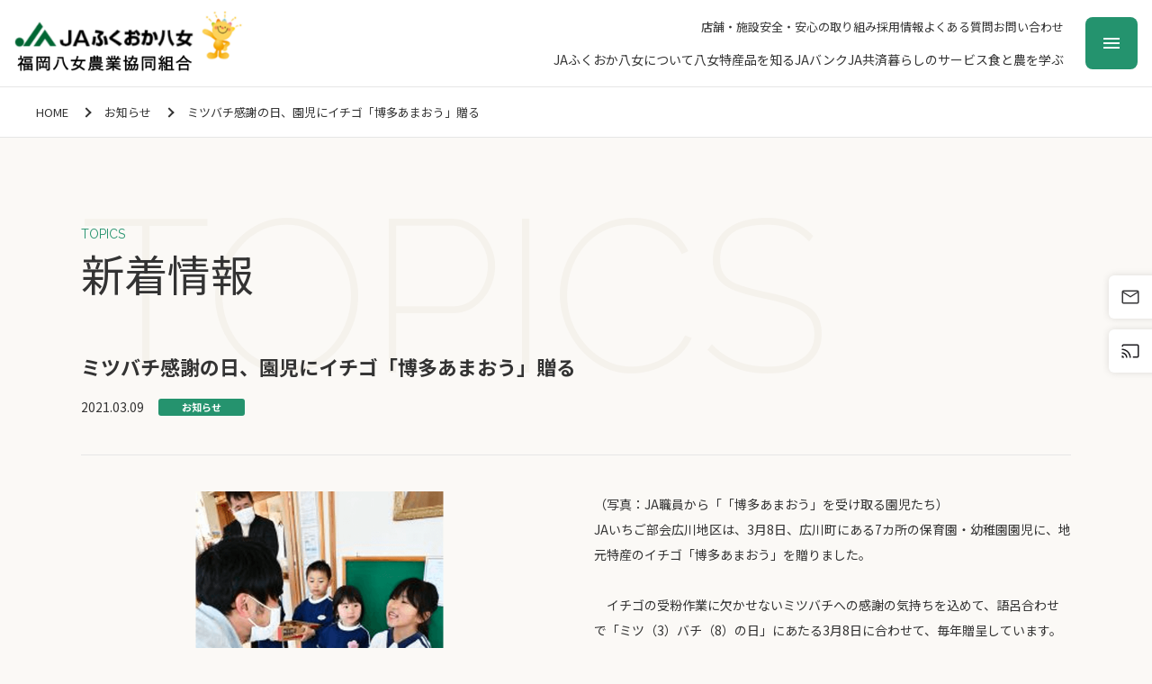

--- FILE ---
content_type: text/html; charset=UTF-8
request_url: https://www.jafyame.or.jp/news/detail?id=568
body_size: 18703
content:
<!DOCTYPE html>
<!--
/*--------------------------------------------------
  レイアウトID   : 1

  基本骨格となるhtml
  ・基本的にはこのデータをいつも利用する
  ・既存のコーディング済みページのhtml（head、body直下のdivやclassの指定）を利用したいといった
    個別のhtml構造を使用する場合に新しいレイアウトを追加する

  実装では…
  ・DBに格納されたレイアウトレコードを読み出し
  ・DBに格納されたレイアウトではinclude部分は置換タグ
  --------------------------------------------------*/
-->
<html lang="ja">
<head>
  <!-- 共通メタ -->
  <!--
        /*--------------------------------------------------
          ページ共通設定
          設定項目 : ページ共通 meta
          --------------------------------------------------*/
        -->
        <meta charset="utf-8">
        <title>お知らせ詳細 | JAふくおか八女</title>
        <link rel="shortcut icon" href="/upload/save/common/e54d870948d9b98aa17a4e709ce58f73.png">
        <link rel="apple-touch-icon" href="/upload/save/common/2d5cea1cf48df345a299f76977c351fb.png" sizes="180x180">
        <link rel="icon" type="image/png" href="/upload/save/common/2d5cea1cf48df345a299f76977c351fb.png" sizes="192x192">
        <meta http-equiv="X-Frame-Options" content="sameorigin">
        <meta http-equiv="X-UA-Compatible" content="IE=edge">
        <meta name="viewport" content="width=device-width,user-scalable=yes,maximum-scale=1">
        <meta name="format-detection" content="telephone=no">
        <meta name="keywords" content="JA、八女、JAふくおか八女、福岡、農産物、特産品、農業、農作物、八女茶">
        <meta name="description" content="JAふくおか八女のお知らせ詳細ページです。">
        
        

        <link rel="stylesheet" href="//cdn.jsdelivr.net/normalize/3.0.3/normalize.min.css">
        <link rel="stylesheet" href="//fonts.googleapis.com/earlyaccess/notosansjapanese.css">
        <link rel="stylesheet" href="//fonts.googleapis.com/css?family=Lato|Oswald|Roboto|Oxygen:400,700&display=swap">
        <link rel="stylesheet" href="/front/assets/css/import.css">

        <!--[if gte IE 9]><!-->
          <script src="//ajax.googleapis.com/ajax/libs/jquery/2.1.4/jquery.min.js"></script>
        <!--<![endif]-->
        <!--[if lt IE 9]>
          <script src="//ajax.googleapis.com/ajax/libs/jquery/1.11.3/jquery.min.js"></script>
          <script src="//cdn.jsdelivr.net/g/selectivizr@1.0.3b,html5shiv@3.7.3"></script>
        <![endif]-->
        

  <!-- 共通css -->
  <style>
/*  begin parts css..  parts_id : 6016  */
.tm1_pt1 .header {
  display: flex;
  align-items: center;
  position: fixed;
  top: 0;
  right: 0;
  left: 0;
  height: 96px;
  padding: 0 40px;
  background: #fff;
  z-index: 200;
}
.tm1_pt1 .header.is-fixed {
  box-shadow: 0 0 10px rgba(0, 0, 0, .1);
}
.tm1_pt1 .header-logo img {
  width: 267px;
}
.tm1_pt1 .header-menu-box {
  display: flex;
  flex-direction: column;
  align-items: flex-end;
  margin: auto 40px 0 auto;
}
.tm1_pt1 .header-menu-sub {
  /*position: absolute;*/
  /*top: 24px;*/
  /*right: 140px;*/
  line-height: 1;
  font-size: 13px;
}
.tm1_pt1 .header-menu-sub ul {
  display: flex;
  align-items: center;
  gap: 0 35px
}
.tm1_pt1 .header-menu-sub li {
  position: relative;
}
.tm1_pt1 .header-menu-sub .header-nav-lang {
  margin: 0 0 0 24px;
}
.tm1_pt1 .header-menu-sub .header-nav-fb {
  margin: 0 0 0 24px;
}

.tm1_pt1 .header-menu {
  display: flex;
  gap: 0 40px;
}
.tm1_pt1 .header-menu-item {
  display: flex;
  align-items: center;
  cursor: pointer;
}
.tm1_pt1 .header-menu-item > a {
  display: flex;
  align-items: center;
  position: relative;
  height: 60px;
  transition: .3s;
}
.tm1_pt1 .header-menu-item > a:hover {
  color: #25936E;
  text-decoration: none;
}
.tm1_pt1 .header-menu-item > a:after {
  content: "";
  display: block;
  position: absolute;
  bottom: 0;
  left: 50%;
  width: 0;
  height: 3px;
  background: #25936E;
  transition: .3s;
}

.tm1_pt1 .header-menu-item:hover > a:after {
  left: 0;
  width: 100%;
}
.tm1_pt1 .header-menu-item.is-current > a {
  color: #25936E;
}
.tm1_pt1 .header-menu-item.is-current > a:after {
  left: 0;
  width: 100%;
}
.tm1_pt1 .mega-menu {
  display: none;
  position: absolute;
  top: 96px;
  right: 0;
  left: 0;
  padding: 48px 16px;
  background: #F3F4F5;
  box-shadow: 0 5px 5px rgba(0, 0, 0, .1);
}
.tm1_pt1 .mega-menu-inner {
  display: flex;
  justify-content: space-between;
  align-items: flex-start;
  max-width: 1100px;
  margin: 0 auto;
}
.tm1_pt1 .mega-menu-ttl-en {
  display: flex;
  align-items: center;
  color: #25936E;
  font-size: 24px;
  line-height: 1.6;
  margin: 0 0 6px;
}
.tm1_pt1 .mega-menu-ttl-en img {
  margin: 0 8px 0 0;
}
.tm1_pt1 .mega-menu-ttl-ja {
  color: #25936E;
  font-size: 12px;
  line-height: 1.6;
}
.tm1_pt1 .mega-menu-ttl-btn {
  margin: 40px 0 0;
}
.tm1_pt1 .mega-menu-ttl-btn a {
  display: inline-block;
  position: relative;
  min-width: 245px;
  padding: 9px 40px;
  border: 1px solid #F59C00;
  border-radius: 25px;
  color: #fff;
  font-weight: bold;
  text-align: center;
  background: #F59C00 ;
  box-sizing: border-box;
}
.tm1_pt1 .mega-menu-ttl-btn a:before {
  /*content: "";*/
  /*display: block;*/
  /*position: absolute;*/
  /*top: 50%;*/
  /*right: 16px;*/
  /*width: 20px;*/
  /*height: 20px;*/
  /*border-radius: 100%;*/
  /*background: #fff;*/
  /*transform: translateY(-50%);*/
  /*transition: .3s;*/
}
.tm1_pt1 .mega-menu-ttl-btn a:after {
  /*content: "";*/
  /*display: block;*/
  /*position: absolute;*/
  /*top: 50%;*/
  /*right: 24px;*/
  /*width: 6px;*/
  /*height: 6px;*/
  /*border-top: 1px solid #5BD0D9;*/
  /*border-right: 1px solid #5BD0D9;*/
  /*transform: translateY(-50%) rotate(45deg);*/
  /*transition: .3s;*/
}
.tm1_pt1 .mega-menu-ttl-btn a:hover {
  color: #F59C00;
  text-decoration: none;
  background: #fff;
}
.tm1_pt1 .mega-menu-ttl-btn a:hover:before {
  /*background: #25936E;*/
}
.tm1_pt1 .mega-menu-ttl-btn a:hover:after {
  /*border-color: #fff;*/
}
.tm1_pt1 .mega-menu-list {
  display: flex;
  justify-content: space-between;
  flex-wrap: wrap;
  width: 65.45454545454545%;
  margin: -16px 0 0;
}
.tm1_pt1 .mega-menu-list-item {
  position: relative;
  width: 47.22222222222222%;
  border-bottom: 1px solid #E3E9EF;
}
.tm1_pt1 .mega-menu-list-item:before {
  content: "";
  display: block;
  position: absolute;
  right: 100%;
  bottom: -1px;
  left: 0;
  height: 1px;
  background: #25936E;
  transition: .3s;
}
.tm1_pt1 .mega-menu-list-item:hover:before {
  right: 0;
}
.tm1_pt1 .mega-menu-list-item a {
  display: block;
  position: relative;
  padding: 16px 40px 16px 0;
  text-decoration: none;
}
.tm1_pt1 .mega-menu-list-item a:hover {
  color: #25936E;
}
.tm1_pt1 .mega-menu-list-item a:before {
  content: "";
  display: block;
  position: absolute;
  top: 18px;
  right: 0;
  width: 20px;
  height: 20px;
  border-radius: 100%;
  background: #25936E;
  transition: .3s;
}
.tm1_pt1 .mega-menu-list-item a:hover:before {
  background: #25936E;
}
.tm1_pt1 .mega-menu-list-item a:after {
  content: "";
  display: block;
  position: absolute;
  top: 25px;
  right: 8px;
  width: 6px;
  height: 6px;
  border-top: 1px solid #fff;
  border-right: 1px solid #fff;
  transform: rotate(45deg);
}
.tm1_pt1 .mega-menu-list-item a[target="_blank"]:after {
  content: "";
  top: 50%;
  right: 2px;
  width: 14px;
  height: 16px;
  background: url([data-uri]) no-repeat 0 0;
  background-size: 11px 13px;
  border-top: none;
  border-right: none;
  transform: translateY(-50%);
  transition: .3s;
}

.tm1_pt1 .mega-banner {
  width: 47.22222222222222%;
  background: #fff;
  border-radius: 4px;
  margin: 32px 0 0;
}
.tm1_pt1 .mega-banner a {
  display: flex;
  flex-direction: column;
  padding: 16px 24px;
  text-decoration: none;
  transition: .3s;
}
.tm1_pt1 .mega-banner a:hover {
  opacity: .7;
}
.tm1_pt1 .mega-banner-txt {
  position: relative;
  padding: 0 24px 0 0;
  margin: 8px 0 0;
}
.tm1_pt1 .mega-banner-txt:after {
  content: "";
  position: absolute;
  top: 50%;
  right: 0;
  transform: translateY(-50%);
  width: 16px;
  height: 16px;
  background: url([data-uri]) no-repeat 0 0;
  background-size: 16px 16px;
}
.tm1_pt1 .mega-banner-txt span {
  background: linear-gradient(#333333, #333333) 0 100%/0 1px no-repeat;
  transition: background .3s;
}
.tm1_pt1 .mega-banner a:hover .mega-banner-txt span {
  background-size: 100% 1px;
}
.tm1_pt1 .menu-btn {
  position: relative;
  width: 58px;
  height: 58px;
  border-radius: 8px;
  background: #24936E;
  cursor: pointer;
  z-index: 300;
}
.tm1_pt1 .menu-btn span {
  display: block;
  position: absolute;
  left: 50%;
  width: 18px;
  height: 2px;
  background: #fff;
  transition: .3s;
}
.tm1_pt1 .menu-btn span:nth-child(1) {
  top: 23px;
  transform: translateX(-50%);
}
.tm1_pt1 .menu-btn span:nth-child(2) {
  top: 50%;
  transform: translate(-50%, -50%);
}
.tm1_pt1 .menu-btn span:nth-child(3) {
  bottom: 23px;
  transform: translateX(-50%);
}
.tm1_pt1 .menu-btn.is-open span:nth-child(1) {
  top: 50%;
  transform: translate(-50%, -50%) rotate(45deg);
}
.tm1_pt1 .menu-btn.is-open span:nth-child(2) {
  opacity: 0;
}
.tm1_pt1 .menu-btn.is-open span:nth-child(3) {
  top: 50%;
  bottom: auto;
  transform: translate(-50%, -50%) rotate(-45deg);
}
.tm1_pt1 .hbg-menu {
  position: fixed;
  top: 0;
  right: 0;
  bottom: 0;
  left: 0;
  overflow: auto;
  padding: 120px 16px 80px;
  background: #fff;
  transform: translateX(100%);
  transition: .3s;
  z-index: 200;
}
.tm1_pt1 .hbg-menu.is-open {
  transform: translateX(0);
}
.tm1_pt1 .hbg-menu-inner {
  position: relative;
  max-width: 1100px;
  margin: 0 auto;
}
.tm1_pt1 .hbg-menu-pc {
  display: flex;
  justify-content: space-between;
}
.tm1_pt1 .hbg-menu-li {
  width: 22.272727272727273%;
}
.tm1_pt1 .hbg-menu-li a {
  text-decoration: none;
}
.tm1_pt1 .hbg-menu-item {
  margin: 0 0 56px;
}
.tm1_pt1 .hbg-menu-item a {
  position: relative;
}
.tm1_pt1 .hbg-menu-item > a {
  position: relative;
  display: block;
  padding: 0 0 16px;
  border-bottom: 1px solid #EDE8DF;
  margin: 0 0 16px;
}
.tm1_pt1 .hbg-menu-item > a:before {
  content: "";
  position: absolute;
  top: 18px;
  right: 0;
  background-image: url([data-uri]);
  background-size: 20px 20px;
  background-repeat: no-repeat;
  width: 20px;
  height: 20px;
}
.tm1_pt1 .hbg-menu-item > a:after {
  content: "";
  display: block;
  position: absolute;
  right: 100%;
  bottom: -1px;
  left: 0;
  height: 1px;
  background: #25936E;
  transition: .3s;
}
.tm1_pt1 .hbg-menu-item > a:hover:after {
  right: 0;
}
.tm1_pt1 .hbg-ttl-en {
  display: flex;
  align-items: center;
  font-family: 'Raleway', sans-serif;
  font-size: 24px;
  color: #25936E;
  line-height: 1;
  margin: 0 0 8px;
}
.tm1_pt1 .hbg-ttl-en img {
  margin: 0 8px 0 0;
}
.tm1_pt1 .hbg-ttl-ja {
  display: block;
  font-size: 12px;
  color: #25936E;
}
.tm1_pt1 .hbg-menu-under-li {
  margin: 0 0 8px;
}
.tm1_pt1 .hbg-menu-under-li a {
  font-size: 13px;
  background: linear-gradient(#333333, #333333) 0 100%/0 1px no-repeat;
  transition: background .3s;
}
.tm1_pt1 .hbg-menu-under-li a:hover {
  background-size: 100% 1px;
}
.tm1_pt1 .hbg-menu-under-li a[target="_blank"]:after {
  content: "";
  display: inline-block;
  background-image: url([data-uri]);
  background-size: 14px 14px;
  background-repeat: no-repeat;
  width: 14px;
  height: 14px;
  margin: 0 0 -1px 8px;
}


@media screen and (max-width: 1300px) {
.tm1_pt1   .header {
    padding: 0 16px;
  }
.tm1_pt1   .header-menu-box {
    margin-right: 24px;
  }
.tm1_pt1   .header-menu {
    gap: 0 24px;
  }
}

@media screen and (max-width: 896px) {
.tm1_pt1   .header {
    height: 61px;
    padding: 0 0 0 16px;
    border-bottom: 1px solid #e6e6e6;
    justify-content: space-between;
  }
.tm1_pt1   .header-logo img {
    width: 185px;
  }
.tm1_pt1   .header-menu-sub {
    display: none;
  }
.tm1_pt1   .header-menu {
    display: none;
  }
.tm1_pt1   .menu-btn {
    width: 60px;
    height: 60px;
    font-size: 10px;
    font-weight: bold;
    color: #25936E;
    border-radius: 0;
    border: none;
    border-left: 1px solid #e6e6e6;
  }
.tm1_pt1   .menu-btn-icon {
    top: 40%;
  }
.tm1_pt1   .menu-btn.is-open .right-top {
    /*transform: translateY(10px) rotate(-45deg);*/
  }
.tm1_pt1   .menu-btn.is-open .left-bottom {
    /*transform: translateY(-10px) rotate(45deg);*/
  }
.tm1_pt1   .menu-btn-label {
    position: absolute;
    bottom: 6px;
    width: 100%;
    text-align: center;
  }
.tm1_pt1   .hbg-menu {
    width: 100vw;
    padding: 0;
    margin: 61px 0 0;
    box-sizing: border-box;
  }
.tm1_pt1   .hbg-menu-inner {
    display: block;
    padding: 0;
  }
.tm1_pt1   .hbg-menu-sppc {
    background: #FBF9F6;
    padding: 0 0 160px;
  }
.tm1_pt1   .hbg-menu-li {
    width: auto;
  }
.tm1_pt1   .hbg-menu-item {
    margin: 0;
  }
.tm1_pt1   .hbg-menu-under-li a {
    background: none;
  }
.tm1_pt1   .hbg-menu-item > a {
    background: #FBF9F6;
    padding: 16px;
    margin: 0;
  }
.tm1_pt1   .hbg-menu-item > a:before {
    top: 50%;
    right: 16px;
    transform: translateY(-50%);
    background-image: url([data-uri]);
    background-size: 30px 30px;
    width: 30px;
    height: 30px;
  }
.tm1_pt1   .hbg-menu-under-item {
    display: none;
  }
.tm1_pt1   .hbg-menu-under-li {
    margin: 0;
  }
.tm1_pt1   .hbg-menu-under-li a {
    padding: 16px;
    display: block;
    border-bottom: 1px solid #EDE8DF;
  }
.tm1_pt1   .hbg-menu-under-li a[target="_blank"]:after {
    margin: 0 0 -2px 8px;
  }
.tm1_pt1   .hbg-menu-item-ttl {
    position: relative;
    background: #FBF9F6;
    padding: 16px;
    margin: 0;
    border-bottom: 1px solid #EDE8DF;
  }
.tm1_pt1   .hbg-menu-item-ttl:before {
    content: "";
    position: absolute;
    top: 50%;
    right: 16px;
    transform: translateY(-50%);
    background-image: url([data-uri]);
    background-size: 30px 30px;
    width: 30px;
    height: 30px;
    transition: .3s;
  }
.tm1_pt1   .hbg-menu-item-ttl.index-open:before {
    transform: translateY(-50%) rotate(180deg);
  }
}body {
  font-family: 'Noto Sans JP', sans-serif;
  background: #FBF9F6;
  font-size: 14px;
}
a {
  transition: .3s;
}
a:link,
a:visited {
  color: #333
}
img {
  max-width: 100%;
  height: auto;
}
.main-container {
  margin-top: 96px;
}
.page-content-width {
  width: auto;
  max-width: 1100px;
}
br {
  font-family: sans-serif !important;
}

@media screen and (max-width: 1100px) {
  .page-content-width {
    margin: 0 16px !important;
  }
}

@media screen and (max-width: 896px) {
  body {
    font-size: 14px;
  }
  a {
    text-decoration: none !important;
  }
  .main-container {
    margin-top: 61px;
  }
  .page-content-width {
    margin: 0 16px !important;
  }
}

/*  begin parts css..  parts_id : 6017  */
.tm1_pt2 .right-nav {
  position: fixed;
  top: 50%;
  right: 0;
  transform: translateY(-50%);
  z-index: 50;
}
.tm1_pt2 .right-nav-item + .right-nav-item {
  margin: 12px 0 0;
}
.tm1_pt2 .right-nav-item a {
  display: flex;
  align-items: center;
  width: 156px;
  height: 48px;
  border-radius: 6px 0 0 6px;
  color: #026633;
  font-size: 14px;
  font-weight: bold;
  text-decoration: none;
  background: #fff;
  box-shadow: 0 0 8px #0000001F;
  transform: translateX(108px);
}
.tm1_pt2 .right-nav-item a span {
  display: flex;
  justify-content: center;
  align-items: center;
  width: 48px;
}

@media (hover: hover) {
.tm1_pt2   .right-nav-item a:hover {
    transform: translateX(0);
  }
}

.template-section-wrapper.tm-wrp1 {display: flex;margin: auto;}
.template-section.tm1.template-section-left {width: 0%;}
.template-section.tm1.template-section-center {width: 100%;}
.template-section.tm1.template-section-right {width: %;}


/*  begin parts css..  parts_id : 139  */
.tm2_pt3 .breadcrumb {
  margin: 0 0 96px;
  padding: 16px 40px;
  border-top: 1px solid #E6E6E6;
  border-bottom: 1px solid #E6E6E6;
  background: #fff;
  font-size: 13px;
}
.tm2_pt3 .breadcrumb li + li {
  position: relative;
  margin-left: 40px;
}
.tm2_pt3 .breadcrumb li + li:before {
  content: "";
  display: block;
  position: absolute;
  top: 8px;
  left: -24px;
  width: 8px;
  height: 8px;
  border-top: 2px solid #333;
  border-right: 2px solid #333;
  transform: rotate(45deg);
}

@media screen and (max-width: 896px) {
.tm2_pt3   .breadcrumb {
    margin: 0 0 40px;
    padding: 8px 16px;
    font-size: 10px;
  }
.tm2_pt3   .breadcrumb li + li {
    margin-left: 24px;
  }
.tm2_pt3   .breadcrumb li + li:before {
    top: 6px;
    left: -16px;
    width: 6px;
    height: 6px;
    border-width: 1px;
  }
}

.template-section-wrapper.tm-wrp2 {display: flex;margin: auto;}
.template-section.tm2.template-section-left {width: 0%;}
.template-section.tm2.template-section-center {width: 100%;}
.template-section.tm2.template-section-right {width: %;}


/*  begin parts css..  parts_id : 4770  */
.tm3_pt4 .page-ttl {
  position: relative;
  font-weight: normal;
  margin: 0 0 64px;
}
.tm3_pt4 .page-ttl:before {
  position: absolute;
  top: -40px;
  left: 0;
  font-family: 'Raleway', sans-serif;
  font-size: 240px;
  font-weight: 200;
  color: #EDE8DF;
  white-space: pre;
  opacity: .4;
  z-index: -5;
}
.tm3_pt4 .ttl-en {
  font-family: 'Raleway', sans-serif;
  display: block;
  font-size: 14px;
  color: #25936E;
  line-height: 1.6;
  margin: 0 0 8px;
}
.tm3_pt4 .ttl-ja {
  display: block;
  font-size: 48px;
  line-height: 1;
}

@media screen and (max-width: 896px) {
.tm3_pt4   .page-ttl {
    margin: 0 0 56px;
  }
.tm3_pt4   .page-ttl:before {
    content: none;
  }
.tm3_pt4   .ttl-ja {
    font-size: 32px;
  }
}

.template-section-wrapper.tm-wrp3 {display: flex;margin: auto;}
.template-section.tm3.template-section-left {width: 0%;}
.template-section.tm3.template-section-center {width: 100%;}
.template-section.tm3.template-section-right {width: %;}


/*  begin parts css..  parts_id : 5020  */

/*  begin parts css..  parts_id : 5277  */
.post_tm1_pt1 .post-header {
  margin: 0 0 40px;
  padding: 0 0 40px;
  border-bottom: 1px solid #E6E6E6;
}
.post_tm1_pt1 .post-ttl {
  line-height: 1.5;
  margin: 0 0 16px;
  font-size: 22px;
}
.post_tm1_pt1 .post-data {
  display: flex;
  align-items: center;
}
.post_tm1_pt1 .post-date {
  margin: 0 16px 0 0;
}
.post_tm1_pt1 .post-category {
  width: 96px;
  border-radius: 3px;
  font-size: 11px;
  font-weight: bold;
  text-align: center;
}
.post_tm1_pt1 .post-category[target-category-id="70"] {
  display: none;
}

@media screen and (max-width: 896px) {
.post_tm1_pt1   .post-header {
    margin: 0 0 24px;
    padding: 0 0 24px;
  }
.post_tm1_pt1   .post-ttl {
    margin: 0 0 8px;
    font-size: 18px;
  }
}

.template-section-wrapper.post_tm-wrp1 {display: flex;margin: auto;}
.template-section.post_tm1.template-section-left {width: 0%;}
.template-section.post_tm1.template-section-center {width: 100%;}
.template-section.post_tm1.template-section-right {width: %;}


/*  begin parts css..  parts_id : 5217  */
.post_tm2_pt3 .row {
  display: flex;
  justify-content: space-between;
  margin: 0 0 40px;
}
.post_tm2_pt3 .row.right {
  flex-direction: row-reverse;
}
.post_tm2_pt3 .col-2 {
  width: 48.18181818181818%;
}
.post_tm2_pt3 .col-img:empty {
  display: none;
}
.post_tm2_pt3 .col-ttl:empty {
  display: none;
}
.post_tm2_pt3 .col-txt:empty {
  display: none;
}
.post_tm2_pt3 .col-img {
  width: 48.18181818181818%;
}
.post_tm2_pt3 .col-ttl {
  margin: 0 0 16px;
  color: #25936E;
  font-size: 18px;
  font-weight: bold;
}
.post_tm2_pt3 .col-txt {
  line-height: 2;
}

@media screen and (max-width: 896px) {
.post_tm2_pt3   .row {
    display: block;
    margin: 0 0 24px;
  }
.post_tm2_pt3   .col-img {
    width: auto;
    margin: 0 0 24px;
  }
.post_tm2_pt3   .col-img img {
    width: 100%;
  }
.post_tm2_pt3   .col-2 {
    width: auto;
    margin: 0 0 24px;
  }
.post_tm2_pt3   .col-ttl {
    font-size: 16px;
  }
}

.template-section-wrapper.post_tm-wrp2 {display: flex;margin: auto;}
.template-section.post_tm2.template-section-left {width: 0%;}
.template-section.post_tm2.template-section-center {width: 100%;}
.template-section.post_tm2.template-section-right {width: %;}



.template-section-wrapper.tm-wrp4 {display: flex;margin: auto;}
.template-section.tm4.template-section-left {width: 0%;}
.template-section.tm4.template-section-center {width: 100%;}
.template-section.tm4.template-section-right {width: %;}


/*  begin parts css..  parts_id : 348  */
.tm5_pt6 .btn {
  margin: 0 0 40px;
}
.tm5_pt6 .btn-right {
  text-align: right;
}
.tm5_pt6 .btn-center {
  text-align: center;
}
.tm5_pt6 .btn a {
  display: inline-block;
  position: relative;
  min-width: 320px;
  padding: 10px 48px;
  border: 1px solid #F59C00;
  border-radius: 32px;
  color: #fff;
  font-size: 16px;
  font-weight: bold;
  text-align: center;
  background: #F59C00;
  box-sizing: border-box;
}
.tm5_pt6 .btn a:before {
  content: "";
  position: absolute;
  top: 50%;
  left: 20px;
  transform: translateY(-50%);
  background-image: url([data-uri]);
  background-size: 25px 5px;
  width: 25px;
  height: 5px;
  filter: brightness(0) invert(1);
  transition: .3s;
}
.tm5_pt6 .btn a:hover {
  color: #F59C00;
  text-decoration: none;
  background: #fff;
}
.tm5_pt6 .btn a:hover:before {
  filter: none;
}

@media screen and (max-width: 896px) {
.tm5_pt6   .btn {
    margin: 0 0 24px;
  }
.tm5_pt6   .btn a {
    display: block;
    min-width: auto;
  }
}

.template-section-wrapper.tm-wrp5 {display: flex;margin: auto;}
.template-section.tm5.template-section-left {width: 0%;}
.template-section.tm5.template-section-center {width: 100%;}
.template-section.tm5.template-section-right {width: %;}


/*  begin parts css..  parts_id : 5997  */
.tm6_pt7 .footer {
  padding: 96px 16px 72px;
  background: #F5F2ED;
  /*margin: 80px 0 0;*/
}
.tm6_pt7 .footer-inner {
  max-width: 1100px;
  margin: 0 auto;
  display: flex;
  gap: 0 56px;
}
.tm6_pt7 .footer-nav {
  flex: 1;
}
.tm6_pt7 .footer-nav-item + .footer-nav-item {
  margin: 8px 0 0;
}
.tm6_pt7 .footer-nav-item a {
  font-family: 'Noto Sans JP', sans-serif;
  position: relative;
  display: inline-block;
  font-size: 14px;
  line-height: 1.6;
  text-decoration: none;
}
.tm6_pt7 .footer-nav-item > a {
  font-weight: bold;
}
.tm6_pt7 .footer-nav-item > a:before {
  content: "";
  display: block;
  position: absolute;
  bottom: 0;
  left: 0;
  width: 100%;
  height: 1px;
  background: #333;
  transform: scale(0, 1);
  transform-origin: left top;
  transition: .3s;
}
.tm6_pt7 .footer-nav-item > a:hover:before {
  transform: scale(1, 1);
}
.tm6_pt7 .footer-nav-under {
  margin: 12px 0;
}
.tm6_pt7 .footer-nav-under-item {
  margin: 0 0 2px;
}
.tm6_pt7 .footer-nav-under-item a {
  display: inline;
  background: linear-gradient(#333333, #333333) 0 100%/0 1px no-repeat;
  transition: background .3s;
}
.tm6_pt7 .footer-nav-under-item a:hover {
  background-size: 100% 1px;
}
.tm6_pt7 .footer-nav-under-item a:before {
  /*content: "";*/
  /*display: block;*/
  /*position: absolute;*/
  /*bottom: 0;*/
  /*left: 0;*/
  /*width: 100%;*/
  /*height: 1px;*/
  /*background: #333;*/
  /*transform: scale(0, 1);*/
  /*transform-origin: left top;*/
  /*transition: .3s;*/
}
.tm6_pt7 .footer-nav-under-item a:hover:before {
  transform: scale(1, 1);
}
/*
.tm6_pt7 .footer-nav-under-item a[target="_blank"]:after {
  content: "";
  display: inline-block;
  background-image: url([data-uri]);
  background-size: 14px 14px;
  background-repeat: no-repeat;
  width: 14px;
  height: 14px;
  margin: 0 0 -2px 8px;
}
*/

@media screen and (max-width: 896px) {
.tm6_pt7   .footer {
    padding: 40px 16px;
    /*margin: 40px 0 0;*/
  }
.tm6_pt7   .footer-inner {
    display: block;
  }
.tm6_pt7   .footer-nav {
    width: auto;
  }
.tm6_pt7   .footer-nav .footer-nav-item:last-of-type {
    margin: 0;
  }
.tm6_pt7   .footer-nav-item {
    margin: 0;
  }
.tm6_pt7   .footer-nav-under {
    display: none;
  }
.tm6_pt7   .footer-nav-item > a {
    margin: 0 0 16px;
    font-size: 13px;
  }
.tm6_pt7   .footer-nav:last-of-type .footer-nav-item:last-of-type a {
    margin: 0;
  }
}

/*  begin parts css..  parts_id : 5996  */
.tm6_pt8 .footer-02 {
  border-top: 1px solid #E8E0D1;
}
.tm6_pt8 .footer-bottom {
  background: #F5F2ED;
  padding: 40px 16px;
}
.tm6_pt8 .footer-bottom-inner {
  display: flex;
  align-items: center;
  max-width: 1100px;
  margin: 0 auto;
}
.tm6_pt8 .logo {
  margin: 0 40px 0 0;
}
.tm6_pt8 .sns a {
  display: flex;
  align-items: center;
  text-decoration: none;
}
.tm6_pt8 .sns a img {
  margin: 0 16px 0 0;
}
.tm6_pt8 .sns a span {
  font-size: 14px;
  line-height: 1.4;
  background: linear-gradient(#333333, #333333) 0 100%/0 1px no-repeat;
  transition: background .3s;
}
.tm6_pt8 .sns a:hover span {
  background-size: 100% 1px;
}
.tm6_pt8 .footer-copyright {
  padding: 0px 16px 32px;
  background: #fff;
}
.tm6_pt8 .footer-copyright2 {
  padding: 32px 16px 0px;
  background: #fff;
}
.tm6_pt8 .footer-copyright-inner {
  max-width: 1100px;
  margin: 0 auto;
  display: flex;
  justify-content: center;
  align-items: center;
}
.tm6_pt8 .footer-li {
  display: flex;
  margin: 0 0 0 auto;
}
.tm6_pt8 .footer-item + .footer-item{
  margin: 0 0 0 56px;
}
.tm6_pt8 .footer-item a {
  display: inline-block;
  position: relative;
  text-decoration: none;
  font-size: 14px;
  color: #333333;
  line-height: 1.6;
  transition: .3s;
}
.tm6_pt8 .footer-item a:before {
  content: "";
  display: block;
  position: absolute;
  bottom: 0;
  left: 0;
  width: 100%;
  height: 1px;
  background: #333333;
  transform: scale(0, 1);
  transform-origin: left top;
  transition: .3s;
}
.tm6_pt8 .footer-item a:hover:before {
  transform: scale(1, 1);
}
.tm6_pt8 .copyright {
  font-size: 14px;
}

@media screen and (max-width: 896px) {
.tm6_pt8   .footer-bottom {
    padding: 32px 16px;
  }
.tm6_pt8   .footer-bottom-inner {
    display: block;
  }
.tm6_pt8   .logo {
    margin: 0 0 16px;
    text-align: center;
  }
.tm6_pt8   .sns a {
    justify-content: center;
  }
.tm6_pt8   .sns a img {
    margin: 0 8px 0 0;
  }
.tm6_pt8   .footer-copyright {
    padding: 0;
  }
.tm6_pt8   .footer-copyright-inner {
    display: block;
    padding: 0;
    border: none;
  }
.tm6_pt8   .footer-li {
    justify-content: center;
    margin: 0;
    padding: 24px 0 0;
  }
.tm6_pt8   .footer-item + .footer-item {
    margin: 0 0 0 16px;
  }
.tm6_pt8   .footer-item a {
    position: relative;
    /*padding: 16px 0;*/
    display: block;
    font-size: 13px;
  }
.tm6_pt8   .copyright {
    padding: 0px 0px 32px;
    font-size: 12px;
    text-align: center;
  }
.tm6_pt8   .copyright2 {
    padding: 32px 0px 0px;
    font-size: 12px;
    text-align: center;
  }
}

.template-section-wrapper.tm-wrp6 {display: flex;margin: auto;}
.template-section.tm6.template-section-left {width: 0%;}
.template-section.tm6.template-section-center {width: 100%;}
.template-section.tm6.template-section-right {width: %;}

</style>

  <!-- ページ個別js -->
  <style></style>

  <!-- headタグの最後に追加する文字列-->
  <link rel="preconnect" href="https://fonts.googleapis.com">
<link rel="preconnect" href="https://fonts.gstatic.com" crossorigin>
<link href="https://fonts.googleapis.com/css2?family=Noto+Sans+JP:wght@100..900&family=Noto+Serif+JP:wght@200..900&family=Raleway:wght@100..900&display=swap" rel="stylesheet">

<script src="https://code.jquery.com/jquery-3.5.1.min.js"></script>
<script src="https://cdnjs.cloudflare.com/ajax/libs/jquery.matchHeight/0.7.2/jquery.matchHeight-min.js"></script>
<script>
$(function() {
  if(window.innerWidth > 896) {
    $("meta[name='viewport']").attr("content", "width=1280,user-scalable=yes,maximum-scale=1")
  }
});
</script>

<!-- Global site tag (gtag.js) - Google Analytics -->
<script async src="https://www.googletagmanager.com/gtag/js?id=G-WG320WF48R"></script>
<script>
  window.dataLayer = window.dataLayer || [];
  function gtag(){dataLayer.push(arguments);}
  gtag('js', new Date());

  gtag('config', 'G-WG320WF48R');
</script>

  <!-- headタグに追加する文字列 ページ個別-->
  
</head>

<body id="page-1086" class=" news detail post-568 member-logout">
  <!-- bodyタグの最初に追加する文字列-->
  

  <!-- bodyタグに追加する文字列-->
  

  <div class="js-overlay"></div>

  <!-- Start header-->
  <header class="page-header">
  <section class="template-section-wrapper tm-wrp1 "><section class="template-section tm1 template-section-left "></section><section class="template-section tm1 template-section-center "><!----begin parts html..  parts_id : 6016---->
<section class="tm1_pt1 parts-section  page-max-width"><div class="header">
  <div class="header-logo"><a href="/"><img src="/upload/save/template/2d7e35840ae152ba2f1406f6b6259abf.png" alt="JA八女"></a></div>
  <div class="header-menu-box">
    <div class="header-menu-sub">
      <ul>
        <li><a href="/store/">店舗・施設</a></li>
        <li><a href="/relief/">安全・安心の取り組み</a></li>
        <li><a href="/recruit/">採用情報</a></li>
        <li><a href="/faq/">よくある質問</a></li>
       <li><a href="/contact/">お問い合わせ</a></li>
      </ul>
    </div>
    <ul class="header-menu">
      <li class="header-menu-item">
        <a href="/about/">JAふくおか八女について</a>
        <div class="mega-menu">
          <div class="mega-menu-inner">
            <div class="mega-menu-ttl">
              <div class="mega-menu-ttl-en">ABOUT</div>
              <div class="mega-menu-ttl-ja">JAふくおか八女について</div>
              <div class="mega-menu-ttl-btn"><a href="/about/">JAふくおか八女について</a></div>
            </div>
            <ul class="mega-menu-list">
              <li class="mega-menu-list-item"><a href="/about/profile/">組合概要</a></li>
              <li class="mega-menu-list-item"><a href="/about/greeting/">組合長あいさつ</a></li>
              <li class="mega-menu-list-item"><a href="/about/enterprise/">事業紹介</a></li>
              <li class="mega-menu-list-item"><a href="/about/enterprise/#01">事業報告紹介動画</a></li>
              <li class="mega-menu-list-item"><a href="/about/telephone/">JAふくおか八女（本店各課）電話番号一覧</a></li>
            </ul>
          </div>
        </div>
      </li>
      <li class="header-menu-item">
        <a href="/specialty/">八女特産品を知る</a>
        <div class="mega-menu">
          <div class="mega-menu-inner">
            <div class="mega-menu-ttl">
              <div class="mega-menu-ttl-en">PRODUCTS</div>
              <div class="mega-menu-ttl-ja">八女特産品を知る</div>
              <div class="mega-menu-ttl-btn"><a href="/specialty/">八女特産品を知る</a></div>
            </div>
            <ul class="mega-menu-list">
              <li class="mega-menu-list-item"><a href="/specialty/collaboration/">八女特産品コラボレーション</a></li>
              <li class="mega-menu-list-item"><a href="/specialty/map/">八女特産マップ</a></li>
              <li class="mega-banner">
                <a href="https://cookpad.com/kitchen/46309899"target="_blank">
                  <img src="/upload/save/template/d33b0cafd54800f009926dd4a3fe7d2e.png"  width="169" height="46">
                  <div class="mega-banner-txt"><span>クックパッドで八女特産レシピ公開中</span></div>
                </a>
              </li>
            </ul>
          </div>
        </div> 
      </li>
      <li class="header-menu-item">
        <a href="/ja_bank/">JAバンク</a>
        <div class="mega-menu">
          <div class="mega-menu-inner">
            <div class="mega-menu-ttl">
              <div class="mega-menu-ttl-en">BANK</div>
              <div class="mega-menu-ttl-ja">JAバンク</div>
              <div class="mega-menu-ttl-btn"><a href="/ja_bank/">JAバンク</a></div>
            </div>
            <ul class="mega-menu-list">
              <li class="mega-menu-list-item"><a href="/ja_bank/commodity/">商品のご案内</a></li>
              <li class="mega-menu-list-item"><a href="/ja_bank/transfer/">各種手数料</a></li>
              <li class="mega-menu-list-item"><a href="http://www.jabankfukuoka.or.jp/" target="_blank">JAバンク福岡</a></li>
              <li class="mega-menu-list-item"><a href="https://www.jabank.org/money/kakusyuloan/?mycar" target="_blank">マイカーローン返済シミュレーション</a></li>
              <li class="mega-menu-list-item"><a href="/ja_bank/loan/">インターネットローン審査申込</a></li>
              <li class="mega-menu-list-item"><a href="/ja_bank/term/">お取引ごとの定型約款</a></li>
            <!--<li class="mega-menu-list-item"><a href="http://www.jabankfukuoka.or.jp/campaign/index.html" target="_blank">キャンペーン情報</a></li>-->
              <li class="mega-menu-list-item"><a href="http://www.jabank.jp/ja/tops/index/8668000" target="_blank">JA ネットバンク</a></li>
              <li class="mega-menu-list-item"><a href="/store/">店舗・ATMのご案内</a></li>
              <li class="mega-menu-list-item"><a href="https://www.jabank.org/money/" target="_blank">JAバンクマネーシミュレーション</a></li>
              <li class="mega-menu-list-item"><a href="/ja_bank/product/">金融商品の勧誘方針</a></li>
              <li class="mega-menu-list-item"><a href="/ja_bank/rate/">金利表</a></li>
              <li class="mega-menu-list-item"><a href="/upload/user/jayame_toshi.pdf" target="_blank">国債・投資信託</a></li>
              <!--<li class="mega-menu-list-item"><a href="https://www.jabank.org/tameru/kokusai/" target="_blank">国債</a></li>
              <li class="mega-menu-list-item"><a href="https://www.jabank.org/tameru/tousisintaku/" target="_blank">投資信託</a></li>-->
              <li class="mega-menu-list-item"><a href="/ja_bank/fraud/">振り込め詐欺にあわれたお客様へ</a></li>
              <li class="mega-menu-list-item"><a href="https://www.jabank.org/qr-tool/" target="_blank">QR伝票作成ツール</a></li>
              <li class="mega-menu-list-item"><a href="/ja_bank/corporate/">当JAの法人顧客にかかる新規口座開設対応方針</a></li>
              <li class="mega-menu-list-item"><a href="/ja_bank/prevention/">不正口座利用防止のためのご協力のお願い</a></li>
            </ul>
          </div>
        </div>
      </li>
      <li class="header-menu-item">
        <a href="/ja_kyosai/">JA共済</a>
        <div class="mega-menu">
          <div class="mega-menu-inner">
            <div class="mega-menu-ttl">
              <div class="mega-menu-ttl-en">KYOSAI</div>
              <div class="mega-menu-ttl-ja">JA共済</div>
              <div class="mega-menu-ttl-btn"><a href="/ja_kyosai/">JA共済</a></div>
            </div>
            <ul class="mega-menu-list">
              <li class="mega-menu-list-item"><a href="/ja_kyosai/about/">JA共済について</a></li>
            </ul>
          </div>
        </div>
      <li class="header-menu-item">
        <a href="/service/">暮らしのサービス</a>
        <div class="mega-menu">
          <div class="mega-menu-inner">
            <div class="mega-menu-ttl">
              <div class="mega-menu-ttl-en">SERVICE</div>
              <div class="mega-menu-ttl-ja">暮らしのサービス</div>
              <div class="mega-menu-ttl-btn"><a href="/service/">暮らしのサービス</a></div>
            </div>
            <ul class="mega-menu-list">
              <li class="mega-menu-list-item"><a href="https://www.acoop-kyushu.jp/store/archives/category/fukuoka" target="_blank">Aコープ</a></li>
              <li class="mega-menu-list-item"><a href="/store/?category_id[category][]=54">SS（サービスステーション）</a></li>
              <li class="mega-menu-list-item"><a href="/service/welfare/">デイサービスセンター「茶と花の里」</a></li>
              <li class="mega-menu-list-item"><a href="/service/funeral/">葬祭センター「まごころ会館」</a></li>
              <li class="mega-menu-list-item"><a href="/service/building/">不動産情報</a></li>
            </ul>
          </div>
        </div>
      </li>
      <li class="header-menu-item">
        <a href="/agriculture/">食と農を学ぶ</a>
        <div class="mega-menu">
          <div class="mega-menu-inner">
            <div class="mega-menu-ttl">
              <div class="mega-menu-ttl-en">AGRICULTURE</div>
              <div class="mega-menu-ttl-ja">食と農を学ぶ</div>
              <div class="mega-menu-ttl-btn"><a href="/agriculture/">食と農を学ぶ</a></div>
            </div>
            <ul class="mega-menu-list">
              <li class="mega-menu-list-item"><a href="/agriculture/school/">今こそ農業塾</a></li>
              <li class="mega-menu-list-item"><a href="/agriculture/newfarmer/">新規就農者募集</a></li>
              <li class="mega-menu-list-item"><a href="https://life.ja-group.jp/education/yoi-shoku/" target="_blank">みんなのよい食プロジェクト</a></li>
            </ul>
          </div>
        </div>
      </li>
    </ul>
  </div>
  <div class="menu-btn">
    <div class="menu-btn-icon">
      <span></span>
      <span></span>
      <span></span>
    </div>
    <div class="menu-btn-label sp-only">メニュー</div>
  </div>
  <div class="hbg-menu">
    <div class="hbg-menu-inner">
      <div class="hbg-menu-pc pc-only">
        <ul class="hbg-menu-li">
          <li class="hbg-menu-item">
            <a href="/about/">
              <span class="hbg-ttl-en">ABOUT</span>
              <span class="hbg-ttl-ja">JAふくおか八女について</span>
            </a>
            <ul class="hbg-menu-under-item">
              <li class="hbg-menu-under-li"><a href="/about/profile/">組合概要</a></li>
              <li class="hbg-menu-under-li"><a href="/about/greeting/">組合長あいさつ</a></li>
              <li class="hbg-menu-under-li"><a href="/about/enterprise/">事業紹介</a></li>
              <li class="hbg-menu-under-li"><a href="/about/enterprise/#01">事業報告紹介動画</a></li>
              <li class="hbg-menu-under-li"><a href="/about/telephone/">JAふくおか八女（本店各課）電話番号一覧</a></li>
            </ul>
          </li>
          <li class="hbg-menu-item">
            <a href="/specialty/">
              <span class="hbg-ttl-en">PRODUCTS</span>
              <span class="hbg-ttl-ja">八女特産品を知る</span>
            </a>
            <ul class="hbg-menu-under-item">
              <li class="hbg-menu-under-li"><a href="/specialty/collaboration/">八女特産品コラボレーション</a></li>
              <li class="hbg-menu-under-li"><a href="https://cookpad.com/kitchen/46309899"target="_blank">八女特産レシピ</a></li>
              <li class="hbg-menu-under-li"><a href="/specialty/map/">八女特産マップ</a></li>
            </ul>
          </li>
          <li class="hbg-menu-item">
            <a href="/service/">
              <span class="hbg-ttl-en">SERVICE</span>
              <span class="hbg-ttl-ja">暮らしのサービス</span>
            </a>
            <ul class="hbg-menu-under-item">
              <li class="hbg-menu-under-li"><a href="https://www.acoop-kyushu.jp/store/archives/category/fukuoka" target="_blank">Aコープ</a></li>
              <li class="hbg-menu-under-li"><a href="/store/?category_id[category][]=54">SS（サービスステーション）</a></li>
              <li class="hbg-menu-under-li"><a href="/service/welfare/">デイサービスセンター「茶と花の里」</a></li>
              <li class="hbg-menu-under-li"><a href="/service/funeral/">葬祭センター「まごころ会館」</a></li>
              <li class="hbg-menu-under-li"><a href="/service/building/">不動産情報</a></li>
            </ul>
          </li>
        </ul>
        <ul class="hbg-menu-li">
          <li class="hbg-menu-item">
            <a href="/ja_bank/">
              <span class="hbg-ttl-en">BANK</span>
              <span class="hbg-ttl-ja">JAバンク</span>
            </a>
            <ul class="hbg-menu-under-item">
              <li class="hbg-menu-under-li"><a href="/ja_bank/commodity/">商品のご案内</a></li>
              <li class="hbg-menu-under-li"><a href="/ja_bank/transfer/">各種手数料</a></li>
              <li class="hbg-menu-under-li"><a href="http://www.jabankfukuoka.or.jp/" target="_blank">JAバンク福岡</a></li>
              <li class="hbg-menu-under-li"><a href="https://www.jabank.org/money/kakusyuloan/?mycar" target="_blank">マイカーローン返済シミュレーション</a></li>
               <li class="hbg-menu-under-li"><a href="/ja_bank/loan/">インターネットローン審査申込</a></li>
              <li class="hbg-menu-under-li"><a href="/ja_bank/term/">お取引ごとの定型約款</a></li>
             <!--<li class="hbg-menu-under-li"><a href="http://www.jabankfukuoka.or.jp/campaign/index.html" target="_blank">キャンペーン情報</a></li>-->
              <li class="hbg-menu-under-li"><a href="http://www.jabank.jp/ja/tops/index/8668000" target="_blank">JA ネットバンク</a></li>
              <li class="hbg-menu-under-li"><a href="/store/">店舗・ATMのご案内</a></li>
              <li class="hbg-menu-under-li"><a href="https://www.jabank.org/money/" target="_blank">JAバンクマネーシミュレーション</a></li>
              <li class="hbg-menu-under-li"><a href="/ja_bank/product/">金融商品の勧誘方針</a></li>
              <li class="hbg-menu-under-li"><a href="/ja_bank/rate/">金利表</a></li>
              <li class="hbg-menu-under-li"><a href="https://www.jafyame.or.jp/upload/user/jayame_toshi.pdf" target="_blank">国債・投資信託</a></li>
              <!--<li class="hbg-menu-under-li"><a href="https://www.jabank.org/tameru/kokusai/" target="_blank">国債</a></li>
              <li class="hbg-menu-under-li"><a href="https://www.jabank.org/tameru/tousisintaku/" target="_blank">投資信託</a></li>-->
              <li class="hbg-menu-under-li"><a href="/ja_bank/fraud/">振り込め詐欺にあわれたお客様へ</a></li>
              <li class="hbg-menu-under-li"><a href="https://www.jabank.org/qr-tool/" target="_blank">QR伝票作成ツール</a></li>
              <li class="hbg-menu-under-li"><a href="/ja_bank/corporate/">当JAの法人顧客にかかる新規口座開設対応方針</a></li>
              <li class="hbg-menu-under-li"><a href="/ja_bank/prevention/">不正口座利用防止のためのご協力のお願い</a></li>
            </ul>
          </li>
          <li class="hbg-menu-item">
            <a href="/ja_kyosai/">
              <span class="hbg-ttl-en">KYOSAI</span>
              <span class="hbg-ttl-ja">JA共済</span>
            </a>
            <ul class="hbg-menu-under-item">
              <li class="hbg-menu-under-li"><a href="/ja_kyosai/about/">JA共済について</a></li>
            </ul>
          </li>
        </ul>
        <ul class="hbg-menu-li">
          <li class="hbg-menu-item">
            <a href="/agriculture/">
              <span class="hbg-ttl-en">AGRICULTURE</span>
              <span class="hbg-ttl-ja">食と農を学ぶ</span>
            </a>
            <ul class="hbg-menu-under-item">
              <li class="hbg-menu-under-li"><a href="/agriculture/school/">今こそ農業塾</a></li>
              <li class="hbg-menu-under-li"><a href="/agriculture/newfarmer/">新規就農者募集</a></li>
              <li class="hbg-menu-under-li"><a href="https://life.ja-group.jp/education/yoi-shoku/" target="_blank">みんなのよい食プロジェクト</a></li>
            </ul>
          </li>
          <li class="hbg-menu-item">
            <a href="/store/">
              <span class="hbg-ttl-en">FACILITY</span>
              <span class="hbg-ttl-ja">店舗・施設</span>
            </a>
          </li>
          <li class="hbg-menu-item">
            <a href="/relief/">
              <span class="hbg-ttl-en">INITIATIVES</span>
              <span class="hbg-ttl-ja">安全・安心の取り組み</span>
            </a>
            <ul class="hbg-menu-under-item">
              <li class="hbg-menu-under-li"><a href="/relief/environment/">環境センター</a></li>
              <li class="hbg-menu-under-li"><a href="https://www.zennoh.or.jp/zennoh-anshin/index.html" target="_blank" >全農安心システム</a></li>
            </ul>
          </li>
        <!--</ul>-->
          <li class="hbg-menu-item">
            <a href="/recruit/">
              <span class="hbg-ttl-en">RECRUIT</span>
              <span class="hbg-ttl-ja">採用情報</span>
            </a>
            <!--<ul class="hbg-menu-under-item">-->
            <!--  <li class="hbg-menu-under-li"><a href="/recruit/">JAふくおか八女のこと</a></li>-->
            <!--  <li class="hbg-menu-under-li"><a href="/recruit/">採用メッセージ</a></li>-->
            <!--  <li class="hbg-menu-under-li"><a href="/recruit/">だから、八女られない</a></li>-->
            <!--  <li class="hbg-menu-under-li"><a href="/recruit/">人材育成/キャリアステップ</a></li>-->
            <!--  <li class="hbg-menu-under-li"><a href="/recruit/">福利厚生</a></li>-->
            <!--</ul>-->
          </li>
          <li class="hbg-menu-item">
            <a href="/news/">
              <span class="hbg-ttl-en">TOPICS</span>
              <span class="hbg-ttl-ja">新着情報</span>
            </a>
          </li>
          <li class="hbg-menu-item">
            <a href="/magazine/">
              <span class="hbg-ttl-en">PR</span>
              <span class="hbg-ttl-ja">JA広報誌「Wing」</span>
            </a>
          </li>
          <li class="hbg-menu-item">
            <!--<a href="/other/">-->
            <!--  <span class="hbg-ttl-en">OTHER</span>-->
            <!--  <span class="hbg-ttl-ja">その他</span>-->
            <!--</a>-->
            <ul class="hbg-menu-under-item">
              <li class="hbg-menu-under-li"><a href="/faq/">よくある質問</a></li>
              <li class="hbg-menu-under-li"><a href="/link/">リンク集</a></li>
              <li class="hbg-menu-under-li"><a href="/contact/">お問い合わせ</a></li>
            </ul>
          </li>
        </ul>
      </div>
      <div class="hbg-menu-sppc sp-only">
        <ul class="hbg-menu-li">
          <li class="hbg-menu-item">
            <div class="hbg-menu-item-ttl pull-down">
              <span class="hbg-ttl-en">ABOUT</span>
              <span class="hbg-ttl-ja">JAふくおか八女について</span>
            </div>
            <ul class="hbg-menu-under-item">
              <li class="hbg-menu-under-li"><a href="/about/profile/">組合概要</a></li>
              <li class="hbg-menu-under-li"><a href="/about/greeting/">組合長あいさつ</a></li>
              <li class="hbg-menu-under-li"><a href="/about/enterprise/">事業紹介</a></li>
              <li class="hbg-menu-under-li"><a href="/about/enterprise/#01">事業報告紹介動画</a></li>
              <li class="hbg-menu-under-li"><a href="/about/telephone/">JAふくおか八女（本店各課）電話番号一覧</a></li>
            </ul>
          </li>
          <li class="hbg-menu-item">
            <div class="hbg-menu-item-ttl pull-down">
              <span class="hbg-ttl-en">PRODUCTS</span>
              <span class="hbg-ttl-ja">八女特産品を知る</span>
            </div>
            <ul class="hbg-menu-under-item">
              <li class="hbg-menu-under-li"><a href="/specialty/collaboration/">八女特産品コラボレーション</a></li>
              <li class="hbg-menu-under-li"><a href="/specialty/map/">八女特産マップ</a></li>
              <li class="hbg-menu-under-li"><a href="https://cookpad.com/kitchen/46309899" target="_blank">八女特産レシピ</a></li>
            </ul>
          </li>
          <li class="hbg-menu-item">
            <div class="hbg-menu-item-ttl pull-down">
              <span class="hbg-ttl-en">BANK</span>
              <span class="hbg-ttl-ja">JAバンク</span>
            </div>
            <ul class="hbg-menu-under-item">
              <li class="hbg-menu-under-li"><a href="/ja_bank/commodity/">商品のご案内</a></li>
              <li class="hbg-menu-under-li"><a href="/ja_bank/transfer/">各種手数料</a></li>
              <li class="hbg-menu-under-li"><a href="http://www.jabankfukuoka.or.jp/" target="_blank">JAバンク福岡</a></li>
              <li class="hbg-menu-under-li"><a href="https://www.jabank.org/money/kakusyuloan/?mycar" target="_blank">マイカーローン返済シミュレーション</a></li>
              <li class="hbg-menu-under-li"><a href="/ja_bank/loan/">インターネットローン審査申込</a></li>
              <li class="hbg-menu-under-li"><a href="/ja_bank/term/">お取引ごとの定型約款</a></li>
              <li class="hbg-menu-under-li"><a href="http://www.jabankfukuoka.or.jp/campaign/index.html" target="_blank">キャンペーン情報</a></li>
              <li class="hbg-menu-under-li"><a href="http://www.jabank.jp/ja/tops/index/8668000" target="_blank">JAネットバンク</a></li>
              <li class="hbg-menu-under-li"><a href="/store/">店舗・ATMのご案内</a></li>
              <li class="hbg-menu-under-li"><a href="https://www.jabank.org/money/"target="_blank">JAバンクマネーシミュレーション</a></li>
              <li class="hbg-menu-under-li"><a href="/ja_bank/product/">金融商品の勧誘方針</a></li>
              <li class="hbg-menu-under-li"><a href="/ja_bank/rate/">金利表</a></li>
              <li class="hbg-menu-under-li"><a href="https://www.jafyame.or.jp/upload/user/jayame_toshi.pdf" target="_blank">国債・投資信託</a></li>
              <li class="hbg-menu-under-li"><a href="/ja_bank/fraud/">振り込め詐欺にあわれたお客様へ</a></li>
              <li class="hbg-menu-under-li"><a href="https://www.jabank.org/qr-tool/" target="_blank">QR伝票作成ツール</a></li>
              <li class="hbg-menu-under-li"><a href="/ja_bank/corporate/">当JAの法人顧客にかかる新規口座開設対応方針</a></li>
              <li class="hbg-menu-under-li"><a href="/ja_bank/prevention/">不正口座利用防止のためのご協力のお願い</a></li>
            </ul>
          </li>
          <li class="hbg-menu-item">
            <div class="hbg-menu-item-ttl pull-down">
              <span class="hbg-ttl-en">KYOSAI</span>
              <span class="hbg-ttl-ja">JA共済</span>
            </div>
            <ul class="hbg-menu-under-item">
              <li class="hbg-menu-under-li"><a href="/ja_kyosai/about/">JA共済について</a></li>
            </ul>
          </li>
        </ul>
        <ul class="hbg-menu-li">
          <li class="hbg-menu-item">
            <div class="hbg-menu-item-ttl pull-down">
              <span class="hbg-ttl-en">SERVICE</span>
              <span class="hbg-ttl-ja">暮らしのサービス</span>
            </div>
            <ul class="hbg-menu-under-item">
              <li class="hbg-menu-under-li"><a href="https://www.acoop-kyushu.jp/store/archives/category/fukuoka" target="_blank">Aコープ</a></li>
              <li class="hbg-menu-under-li"><a href="/store/?category_id[category][]=54">SS（サービスステーション）</a></li>
              <li class="hbg-menu-under-li"><a href="/service/welfare/">デイサービスセンター「茶と花の里」</a></li>
              <li class="hbg-menu-under-li"><a href="/service/funeral/">葬祭センター「まごころ会館」</a></li>
              <li class="hbg-menu-under-li"><a href="/service/building/">不動産情報</a></li>
            </ul>
          </li>
        </ul>
        <ul class="hbg-menu-li">
          <li class="hbg-menu-item">
            <div class="hbg-menu-item-ttl pull-down">
              <span class="hbg-ttl-en">AGRICULTURE</span>
              <span class="hbg-ttl-ja">食と農を学ぶ</span>
            </div>
            <ul class="hbg-menu-under-item">
              <li class="hbg-menu-under-li"><a href="/agriculture/school/">今こそ農業塾</a></li>
              <li class="hbg-menu-under-li"><a href="/agriculture/newfarmer/">新規就農者募集</a></li>
              <li class="hbg-menu-under-li"><a href="https://life.ja-group.jp/education/yoi-shoku/" target="_blank">みんなのよい食プロジェクト</a></li>
            </ul>
          </li>
          <li class="hbg-menu-item">
            <a href="/store/">
              <span class="hbg-ttl-en">FACILITY</span>
              <span class="hbg-ttl-ja">店舗・施設</span>
            </a>
          </li>
          <li class="hbg-menu-item">
            <div class="hbg-menu-item-ttl pull-down">
              <span class="hbg-ttl-en">INITIATIVES</span>
              <span class="hbg-ttl-ja">安全・安心の取り組み</span>
            </div>
            <ul class="hbg-menu-under-item">
              <li class="hbg-menu-under-li"><a href="/relief/environment/">環境センターについて</a></li>
              <li class="hbg-menu-under-li"><a href="https://www.zennoh.or.jp/zennoh-anshin/index.html" target="_blank" >全農安心システム</a></li>
            </ul>
          </li>
        </ul>
        <ul class="hbg-menu-li">
          <li class="hbg-menu-item">
            <a href="/recruit/">
              <span class="hbg-ttl-en">RECRUIT</span>
              <span class="hbg-ttl-ja">採用情報</span>
            </a>
          </li>
          <li class="hbg-menu-item">
            <a href="/news/">
              <span class="hbg-ttl-en">TOPICS</span>
              <span class="hbg-ttl-ja">新着情報</span>
            </a>
          </li>
          <li class="hbg-menu-item">
            <a href="/magazine/">
              <span class="hbg-ttl-en">PR</span>
              <span class="hbg-ttl-ja">JA広報誌「Wing」</span>
            </a>
          </li>
          <li class="hbg-menu-item">
            <div class="hbg-menu-item-ttl pull-down">
              <span class="hbg-ttl-en">OTHER</span>
              <span class="hbg-ttl-ja">その他</span>
            </div>
            <ul class="hbg-menu-under-item">
              <li class="hbg-menu-under-li"><a href="/faq/">よくある質問</a></li>
              <li class="hbg-menu-under-li"><a href="/link/">リンク集</a></li>
              <li class="hbg-menu-under-li"><a href="/contact/">お問い合わせ</a></li>
            </ul>
          </li>
        </ul>
      </div>
    </div>
 </div>
</div></section><!----begin parts html..  parts_id : 6017---->
<section class="tm1_pt2 parts-section  page-max-width"><ul class="right-nav">
  <li class="right-nav-item">
    <a href="/contact/"><span><svg width="20" height="16" viewBox="0 0 20 16" fill="none" xmlns="http://www.w3.org/2000/svg">
<path d="M2.30775 15.5C1.80258 15.5 1.375 15.325 1.025 14.975C0.675 14.625 0.5 14.1974 0.5 13.6923V2.30775C0.5 1.80258 0.675 1.375 1.025 1.025C1.375 0.675 1.80258 0.5 2.30775 0.5H17.6923C18.1974 0.5 18.625 0.675 18.975 1.025C19.325 1.375 19.5 1.80258 19.5 2.30775V13.6923C19.5 14.1974 19.325 14.625 18.975 14.975C18.625 15.325 18.1974 15.5 17.6923 15.5H2.30775ZM10 8.55775L2 3.44225V13.6923C2 13.7821 2.02883 13.8558 2.0865 13.9135C2.14417 13.9712 2.21792 14 2.30775 14H17.6923C17.7821 14 17.8558 13.9712 17.9135 13.9135C17.9712 13.8558 18 13.7821 18 13.6923V3.44225L10 8.55775ZM10 7L17.8463 2H2.15375L10 7ZM2 3.44225V2V13.6923C2 13.7821 2.02883 13.8558 2.0865 13.9135C2.14417 13.9712 2.21792 14 2.30775 14H2V3.44225Z" fill="#353537"/>
</svg></span>お問い合わせ</a>
  </li>
  <li class="right-nav-item">
    <a href="https://info-jafyame.jp" target="_blank"><span><svg width="20" height="16" viewBox="0 0 20 16" fill="none" xmlns="http://www.w3.org/2000/svg">
<path d="M17.6923 15.5H12.7308C12.7308 15.25 12.7223 15 12.7053 14.75C12.6883 14.5 12.6628 14.25 12.6288 14H17.6923C17.7821 14 17.8558 13.9712 17.9135 13.9135C17.9712 13.8558 18 13.7821 18 13.6923V2.30775C18 2.21792 17.9712 2.14417 17.9135 2.0865C17.8558 2.02883 17.7821 2 17.6923 2H2.30775C2.21792 2 2.14417 2.02883 2.0865 2.0865C2.02883 2.14417 2 2.21792 2 2.30775V3.37125C1.75 3.33725 1.5 3.31175 1.25 3.29475C1 3.27775 0.75 3.26925 0.5 3.26925V2.30775C0.5 1.81058 0.677 1.385 1.031 1.031C1.385 0.677 1.81058 0.5 2.30775 0.5H17.6923C18.1894 0.5 18.615 0.677 18.969 1.031C19.323 1.385 19.5 1.81058 19.5 2.30775V13.6923C19.5 14.1894 19.323 14.615 18.969 14.969C18.615 15.323 18.1894 15.5 17.6923 15.5ZM0.5 15.5V13.0385C1.1795 13.0385 1.75967 13.2788 2.2405 13.7595C2.72117 14.2403 2.9615 14.8205 2.9615 15.5H0.5ZM5.15375 15.5C5.15375 14.2128 4.69992 13.1186 3.79225 12.2172C2.88458 11.3159 1.78717 10.8589 0.5 10.8463V9.34625C2.21283 9.34625 3.66667 9.94325 4.8615 11.1372C6.05633 12.3314 6.65375 13.7857 6.65375 15.5H5.15375ZM9.0385 15.5C9.0385 14.3153 8.81383 13.2057 8.3645 12.171C7.91517 11.1365 7.3055 10.2343 6.5355 9.4645C5.76567 8.6945 4.8635 8.08483 3.829 7.6355C2.79433 7.18617 1.68467 6.9615 0.5 6.9615V5.4615C1.8885 5.4615 3.19058 5.72367 4.40625 6.248C5.62208 6.77233 6.68592 7.49042 7.59775 8.40225C8.50958 9.31408 9.22767 10.3779 9.752 11.5938C10.2763 12.8094 10.5385 14.1115 10.5385 15.5H9.0385Z" fill="#1C1B1F"/>
</svg></span>農業情報配信</a>
  </li>
</ul></section></section><section class="template-section tm1 template-section-right "></section></section>
  </header>
  <!-- End header -->

  <!-- Start main contents -->
  <section class="main-container">
    <div class="main-container-inner">
      <aside class="page-left">
      </aside>
      <main class="page-main">
      <section class="template-section-wrapper tm-wrp2 "><section class="template-section tm2 template-section-left "></section><section class="template-section tm2 template-section-center "><!----begin parts html..  parts_id : 139---->
<section class="tm2_pt3 parts-section  page-max-width"><div class="breadcrumb">
  <div class="lay-breadcrumbs-list">
        <ol class="mod-panel-layout" vocab="http://schema.org/" typeof="BreadcrumbList">
          <li property="itemListElement" typeof="ListItem">
            <span property="name"><a href="/" property="item" typeof="WebPage">HOME</a><meta property="position" content="1"></span>
          </li><li property="itemListElement" typeof="ListItem"><span property="name"><a href="/news/" property="item" typeof="WebPage">お知らせ</a><meta property="position" content="2"></span></li><li property="itemListElement" typeof="ListItem"><span property="name">ミツバチ感謝の日、園児にイチゴ「博多あまおう」贈る</span><meta property="position" content="3"></li>
          </ol>
        </div>
</div></section></section><section class="template-section tm2 template-section-right "></section></section><section class="template-section-wrapper tm-wrp3 "><section class="template-section tm3 template-section-left "></section><section class="template-section tm3 template-section-center "><!----begin parts html..  parts_id : 4770---->
<section class="tm3_pt4 parts-section  page-content-width"><style>
  .page-ttl:before {
  content: "TOPICS";
}
</style>

<h1 class="page-ttl">
  <span class="ttl-en">TOPICS</span>
  <span class="ttl-ja">新着情報</span>
</h1></section></section><section class="template-section tm3 template-section-right "></section></section><section class="template-section-wrapper tm-wrp4 "><section class="template-section tm4 template-section-left "></section><section class="template-section tm4 template-section-center "><!----begin parts html..  parts_id : 5020---->
<section class="tm4_pt5 parts-section  page-max-width"><section class="template-section-wrapper post_tm-wrp1 "><section class="template-section post_tm1 template-section-left "></section><section class="template-section post_tm1 template-section-center "><!----begin parts html..  parts_id : 5277---->
<section class="post_tm1_pt1 parts-section  page-content-width"><div class="post-header">
  <h2 class="post-ttl">ミツバチ感謝の日、園児にイチゴ「博多あまおう」贈る</h2>
  <div class="post-data js-target-data-wrapper">
    <div class="post-date">2021.03.09</div>
  </div>
</div></section><!----begin parts html..  parts_id : 5278---->
<section class="post_tm1_pt2 parts-section  page-content-width">
<div class="post-category js-target-appended" style="color:#fff;background-color:#25936E;" target-category-id="17">お知らせ</div>
</section></section><section class="template-section post_tm1 template-section-right "></section></section><section class="template-section-wrapper post_tm-wrp2 "><section class="template-section post_tm2 template-section-left "></section><section class="template-section post_tm2 template-section-center "><!----begin parts html..  parts_id : 5217---->
<section class="post_tm2_pt3 parts-section  page-content-width"><div class="row left">
  <div class="col-img"><img src="/upload/save/post/0bb5a742ec704d78223495b0ed94e0a9.png" alt="JA職員から「「博多あまおう」を受け取る園児たち" width="530" height="360"></div>
  <div class="col-2">
    <div class="col-txt">（写真：JA職員から「「博多あまおう」を受け取る園児たち）<br />
JAいちご部会広川地区は、3月8日、広川町にある7カ所の保育園・幼稚園園児に、地元特産のイチゴ「博多あまおう」を贈りました。<br />
<br />
　イチゴの受粉作業に欠かせないミツバチへの感謝の気持ちを込めて、語呂合わせで「ミツ（3）バチ（8）の日」にあたる3月8日に合わせて、毎年贈呈しています。総園児数約1,000人に対し、200パック（1パック270g）の「博多あまおう」を贈り、未来の消費者となる子どもたちにPRしました。例年では、部会役員や生産者が出向き、保育園の先生がミツバチの授粉作業を紙芝居で読み聞かせるなど交流していますが、今年は新型コロナウイルス感染拡大防止のため、JA職員のみが出向き、贈呈しました。<br />
<br />
　同町の社会福祉法人斗和園が運営する斗和保育園では、代表して4人の園児がイチゴを受け取りました。手渡したＪＡ職員は「毎年贈呈しており、園児たちも喜んでくれている。地元産のイチゴに今後も親しんでもらえたらうれしい」と話していました。</div>
  </div>
</div></section></section><section class="template-section post_tm2 template-section-right "></section></section></section></section><section class="template-section tm4 template-section-right "></section></section><section class="template-section-wrapper tm-wrp5 "><section class="template-section tm5 template-section-left "></section><section class="template-section tm5 template-section-center "><!----begin parts html..  parts_id : 348---->
<section class="tm5_pt6 parts-section  page-content-width"><div class="btn btn-center">
  <a href="/news/">一覧へ戻る</a>
</div></section></section><section class="template-section tm5 template-section-right "></section></section>
      </main>
      <aside class="page-right">
      </aside>
    </div>
  </section>
  <!-- End main contents -->

  <!-- Start footer -->
  <footer class="page-footer">
  <section class="template-section-wrapper tm-wrp6 "><section class="template-section tm6 template-section-left "></section><section class="template-section tm6 template-section-center "><!----begin parts html..  parts_id : 5997---->
<section class="tm6_pt7 parts-section  page-max-width"><div class="footer">
  <div class="footer-inner">
    <ul class="footer-nav">
      <li class="footer-nav-item">
        <a href="/about/">JAふくおか八女について</a>
        <ul class="footer-nav-under">
          <li class="footer-nav-under-item"><a href="/about/profile/">組合概要</a></li>
          <li class="footer-nav-under-item"><a href="/about/greeting/">組合長あいさつ</a></li>
          <li class="footer-nav-under-item"><a href="/about/enterprise/">事業紹介</a></li>
          <li class="footer-nav-under-item"><a href="/about/enterprise/#01">事業報告紹介動画</a></li>
          <li class="footer-nav-under-item"><a href="/about/telephone/">JAふくおか八女（本店各課）電話番号一覧</a></li>
        </ul>
      </li>
      <li class="footer-nav-item">
        <a href="/specialty/">八女特産品を知る</a>
        <ul class="footer-nav-under">
          <li class="footer-nav-under-item"><a href="/specialty/collaboration/">八女特産品コラボレーション</a></li>
          <li class="footer-nav-under-item"><a href="/specialty/map/">八女特産マップ</a></li>
          <li class="footer-nav-under-item"><a href="https://cookpad.com/kitchen/46309899" target="_blank">八女特産レシピ</a></li>
        </ul>
      </li>
    </ul>
    <ul class="footer-nav">
      <li class="footer-nav-item">
        <a href="/ja_bank/">JAバンク</a>
        <ul class="footer-nav-under">
          <li class="footer-nav-under-item"><a href="/ja_bank/commodity/">商品のご案内</a></li>
          <li class="footer-nav-under-item"><a href="/ja_bank/transfer/">各種手数料</a></li>
          <li class="footer-nav-under-item"><a href="http://www.jabankfukuoka.or.jp/" target="_blank">JAバンク福岡</a></li>
          <li class="footer-nav-under-item"><a href="https://www.jabank.org/money/kakusyuloan/?mycar"target="_blank">マイカーローン返済シミュレーション</a></li>
           <li class="footer-nav-under-item"><a href="/ja_bank/loan/">インターネットローン審査申込</a></li>
          <li class="footer-nav-under-item"><a href="/ja_bank/term/">お取引ごとの定型約款</a></li>
          <!--<li class="footer-nav-under-item"><a href="http://www.jabankfukuoka.or.jp/campaign/index.html" target="_blank">キャンペーン情報</a></li>-->
          <li class="footer-nav-under-item"><a href="http://www.jabank.jp/ja/tops/index/8668000" target="_blank">JAネットバンク</a></li>
          <li class="footer-nav-under-item"><a href="/store/">店舗・ATMのご案内</a></li>
          <li class="footer-nav-under-item"><a href="https://www.jabank.org/money/" target="_blank">JAバンクマネーシミュレーション</a></li>
          <li class="footer-nav-under-item"><a href="/ja_bank/product/">金融商品の勧誘方針</a></li>
           <li class="footer-nav-under-item"><a href="/ja_bank/rate/">金利表</a></li>
          <li class="footer-nav-under-item"><a href="/upload/user/jayame_toshi.pdf" target="_blank">国債・投資信託</a></li>
           <!--<li class="footer-nav-under-item"><a href="https://www.jabank.org/tameru/kokusai/" target="_blank">国債</a></li>
           <li class="footer-nav-under-item"><a href="https://www.jabank.org/tameru/tousisintaku/" target="_blank">投資信託</a></li>-->
          <li class="footer-nav-under-item"><a href="/ja_bank/fraud/">振り込め詐欺にあわれたお客様へ</a></li>
          <li class="footer-nav-under-item"><a href="https://www.jabank.org/qr-tool/" target="_blank">QR伝票作成ツール</a></li>
          <li class="footer-nav-under-item"><a href="/ja_bank/corporate/">当JAの法人顧客にかかる新規口座開設対応方針</a></li>
          <li class="footer-nav-under-item"><a href="/ja_bank/prevention/">不正口座利用防止のためのご協力のお願い</a></li>
        </ul>
      </li>
    </ul>
    <ul class="footer-nav">
      <li class="footer-nav-item">
        <a href="/ja_kyosai/">JA共済</a>
        <ul class="footer-nav-under">
          <li class="footer-nav-under-item"><a href="/ja_kyosai/about/">JA共済について</a></li>
        </ul>
      </li>
    </ul>
    <ul class="footer-nav">
      <li class="footer-nav-item">
        <a href="/service/">暮らしのサービス</a>
        <ul class="footer-nav-under">
          <li class="footer-nav-under-item"><a href="https://www.acoop-kyushu.jp/store/archives/category/fukuoka" target="_blank">Aコープ</a></li>
          <li class="footer-nav-under-item"><a href="/store/?category_id[category][]=54">SS（サービスステーション）</a></li>
          <li class="footer-nav-under-item"><a href="/service/welfare/">デイサービスセンター「茶と花の里」</a></li>
          <li class="footer-nav-under-item"><a href="/service/funeral/">葬祭センター「まごころ会館」</a></li>
          <li class="footer-nav-under-item"><a href="/service/building/">不動産情報</a></li>
        </ul>
      </li>
      <li class="footer-nav-item">
        <a href="/agriculture/">食と農を学ぶ</a>
        <ul class="footer-nav-under">
          <li class="footer-nav-under-item"><a href="/agriculture/school/">今こそ農業塾</a></li>
          <li class="footer-nav-under-item"><a href="/agriculture/newfarmer/">新規就農者募集</a></li>
          <li class="footer-nav-under-item"><a href="https://life.ja-group.jp/education/yoi-shoku/" target="_blank">みんなのよい食プロジェクト</a></li>
        </ul>
      </li>
    </ul>
    <ul class="footer-nav">
      <li class="footer-nav-item">
        <a href="/store/">店舗・施設</a></li>
      <li class="footer-nav-item">
        <a href="/relief/">安全・安心の取り組み</a>
      　　<ul class="footer-nav-under">
          <li class="footer-nav-under-item"><a href="/relief/environment/">環境センターについて</a></li>
          <li class="footer-nav-under-item"><a href="https://www.zennoh.or.jp/zennoh-anshin/index.html" target="_blank">全農安心システム</a></li>
        </ul>
      </li>
      <li class="footer-nav-item"><a href="/recruit/">採用情報</a></li>
      <li class="footer-nav-item"><a href="/news/">新着情報</a></li>
      <li class="footer-nav-item"><a href="/magazine/">JA広報誌「Wing」</a></li>
      <li class="footer-nav-item"><a href="/faq/">よくある質問</a></li>
      <li class="footer-nav-item"><a href="/link/">リンク集</a></li>
      <li class="footer-nav-item"><a href="/contact/">お問い合わせ</a></li>
    </ul>
  </div>
</div></section><!----begin parts html..  parts_id : 5996---->
<section class="tm6_pt8 parts-section  page-max-width"><div class="footer-02">
  <div class="footer-bottom">
    <div class="footer-bottom-inner">
      <div class="logo"><img src="/upload/save/template/95c7430246dcff7e9bae5207f7a3607a.png" alt="JAふくおか八女" width="189" height="60"></div>
      <div class="sns"><a href="https://www.instagram.com/ja_fukuokayame" target="_blank"><img src="/upload/save/template/4a32b4838b9128f7c438c9c2a77eb4e5.png"  width="36" height="36"><span>INSTAGRAM</span></a></div>
      <ul class="footer-li">
        <li class="footer-item"><a href="/term/">ご利用にあたって</a></li>
        <li class="footer-item"><a href="/sitemap/">サイトマップ</a></li>
      </ul>
    </div>
  </div>
  <div class="footer-copyright2">
    <div class="footer-copyright-inner">
      <div class="copyright">登録金融機関 福岡八女農業協同組合　登録番号 福岡財務支局長（登金）第100号</div>
    </div>
  </div>
  <div class="footer-copyright">
    <div class="footer-copyright-inner">
      <div class="copyright">COPYRIGHT ©JA-FUKUOKA YAME ALL RIGHTS RESERVED.</div>
    </div>
  </div>
</div></section></section><section class="template-section tm6 template-section-right "></section></section>
  </footer>
  <!-- End footer -->

  <!-- Start script -->

  <!-- 共通スクリプト -->
  <!--
        /*--------------------------------------------------
          ページ共通設定
          設定項目 : ページ共通 フッターscript
          --------------------------------------------------*/
        -->
        <script src="/front/assets/libs/colorbox/jquery.colorbox-min.js"></script>
        <script src="/front/assets/libs/matchHeight/jquery.matchHeight.js"></script>
        <script src="/front/assets/libs/bxslider/jquery.bxslider.js"></script>
        <script src="/front/assets/libs/slick/slick.min.js"></script>
        <script src="/front/assets/libs/customscrollbar/jquery.mCustomScrollbar.js"></script>
        <script src="/front/assets/js/common.js"></script>
        <!-- script src="/front/assets/js/ua.js"></script -->
        <!-- パーツ内設定スクリプト --><script>
/*  begin parts js..  parts_id : 6016  */
$(function() {
  var url = location.pathname;
  if(!url.indexOf("/about/")) {
    $(".header-menu-item:nth-child(1)").addClass("is-current");
  }
  if(!url.indexOf("/specialty/")) {
    $(".header-menu-item:nth-child(2)").addClass("is-current");
  }
  if(!url.indexOf("/ja_bank/")) {
    $(".header-menu-item:nth-child(3)").addClass("is-current");
  }
  if(!url.indexOf("/ja_kyosai/")) {
    $(".header-menu-item:nth-child(4)").addClass("is-current");
  }
  if(!url.indexOf("/service/")) {
    $(".header-menu-item:nth-child(5)").addClass("is-current");
  }
  if(!url.indexOf("/agriculture/")) {
    $(".header-menu-item:nth-child(6)").addClass("is-current");
  }
  
  $(".header-menu-item").hover(function() {
    if($(this).find(".mega-menu")) {
      $(this).find(".mega-menu").stop().fadeIn("fast");
    }
  }, function() {
    if($(this).find(".mega-menu")) {
      $(this).find(".mega-menu").stop().fadeOut("fast");
    }
  });
});
$(".menu-btn").on("click", function() {
  $(this).toggleClass("is-open");
  $(".hbg-menu").toggleClass("is-open");
});
$(window).on("load scroll", function() {
  if($(this).scrollTop() > 0) {
    $(".header").addClass("is-fixed");
  }
  if($(this).scrollTop() < 10) {
     $(".header").removeClass("is-fixed");
  }
});
$(function() {  
  $(".hbg-menu-btn-calendar a").on('mouseenter', function(e) {
    var parentOffset = $(this).offset(),
    relX = e.pageX - parentOffset.left,
    relY = e.pageY - parentOffset.top;
    $(this).find('span').css({top:relY, left:relX})
  }).on('mouseout', function(e) {
    var parentOffset = $(this).offset(),
    relX = e.pageX - parentOffset.left,
    relY = e.pageY - parentOffset.top;
    $(this).find('span').css({top:relY, left:relX})
  });
});

$(function(){
  if (window.matchMedia( "(max-width: 896px)" ).matches) {
    $(".pull-down").on("click", function() {
      $(this).toggleClass("index-open");
      $(this).next().slideToggle("fast");
    });
  }
});

/*  begin parts js..  parts_id : 5020  */

/*  begin parts js..  parts_id : 5278  */
$('.js-target-appended').each(function(){
  $('.js-target-data-wrapper').append($(this));
});

</script>

  <!-- ページ個別スクリプト -->
  <script></script>

  <!-- End script -->

  <!-- bodyタグに追加する文字列-->
  

  <!-- bodyタグの最後に追加する文字列-->
  
</body>
</html>
